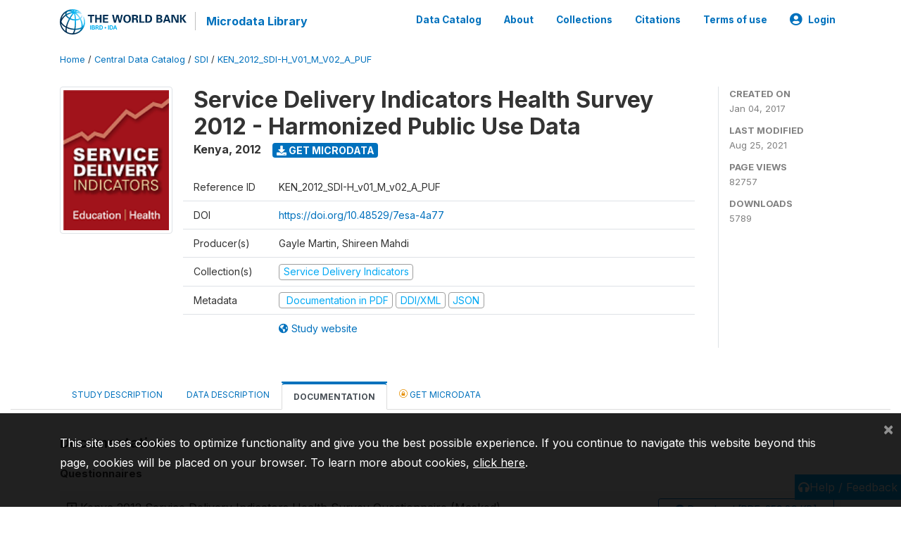

--- FILE ---
content_type: text/html; charset=UTF-8
request_url: https://microdata.worldbank.org/index.php/catalog/2751/related-materials
body_size: 9020
content:
<!DOCTYPE html>
<html>

<head>
    <meta charset="utf-8">
<meta http-equiv="X-UA-Compatible" content="IE=edge">
<meta name="viewport" content="width=device-width, initial-scale=1">

<title>Kenya - Service Delivery Indicators Health Survey 2012 - Harmonized Public Use Data</title>

    
    <link rel="stylesheet" href="https://cdnjs.cloudflare.com/ajax/libs/font-awesome/5.15.4/css/all.min.css" integrity="sha512-1ycn6IcaQQ40/MKBW2W4Rhis/DbILU74C1vSrLJxCq57o941Ym01SwNsOMqvEBFlcgUa6xLiPY/NS5R+E6ztJQ==" crossorigin="anonymous" referrerpolicy="no-referrer" />
    <link rel="stylesheet" href="https://stackpath.bootstrapcdn.com/bootstrap/4.1.3/css/bootstrap.min.css" integrity="sha384-MCw98/SFnGE8fJT3GXwEOngsV7Zt27NXFoaoApmYm81iuXoPkFOJwJ8ERdknLPMO" crossorigin="anonymous">
    

<link rel="stylesheet" href="https://microdata.worldbank.org/themes/nada52/css/style.css?v2023">
<link rel="stylesheet" href="https://microdata.worldbank.org/themes/nada52/css/custom.css?v2021">
<link rel="stylesheet" href="https://microdata.worldbank.org/themes/nada52/css/home.css?v03212019">
<link rel="stylesheet" href="https://microdata.worldbank.org/themes/nada52/css/variables.css?v07042021">
<link rel="stylesheet" href="https://microdata.worldbank.org/themes/nada52/css/facets.css?v062021">
<link rel="stylesheet" href="https://microdata.worldbank.org/themes/nada52/css/catalog-tab.css?v07052021">
<link rel="stylesheet" href="https://microdata.worldbank.org/themes/nada52/css/catalog-card.css?v10102021-1">
<link rel="stylesheet" href="https://microdata.worldbank.org/themes/nada52/css/filter-action-bar.css?v14052021-3">

    <script src="//code.jquery.com/jquery-3.2.1.min.js"></script>
    <script src="https://cdnjs.cloudflare.com/ajax/libs/popper.js/1.14.3/umd/popper.min.js" integrity="sha384-ZMP7rVo3mIykV+2+9J3UJ46jBk0WLaUAdn689aCwoqbBJiSnjAK/l8WvCWPIPm49" crossorigin="anonymous"></script>
    <script src="https://stackpath.bootstrapcdn.com/bootstrap/4.1.3/js/bootstrap.min.js" integrity="sha384-ChfqqxuZUCnJSK3+MXmPNIyE6ZbWh2IMqE241rYiqJxyMiZ6OW/JmZQ5stwEULTy" crossorigin="anonymous"></script>

<script type="text/javascript">
    var CI = {'base_url': 'https://microdata.worldbank.org/'};

    if (top.frames.length!=0) {
        top.location=self.document.location;
    }

    $(document).ready(function()  {
        /*global ajax error handler */
        $( document ).ajaxError(function(event, jqxhr, settings, exception) {
            if(jqxhr.status==401){
                window.location=CI.base_url+'/auth/login/?destination=catalog/';
            }
            else if (jqxhr.status>=500){
                alert(jqxhr.responseText);
            }
        });

    }); //end-document-ready

</script>



</head>

<body>

    <!-- site header -->
    <style>
.site-header .navbar-light .no-logo .navbar-brand--sitename {border:0px!important;margin-left:0px}
.site-header .navbar-light .no-logo .nada-site-title {font-size:18px;}
</style>
<header class="site-header">
    
        

    <div class="container">

        <div class="row">
            <div class="col-12">
                <nav class="navbar navbar-expand-md navbar-light rounded navbar-toggleable-md wb-navbar">

                                                            <div class="navbar-brand">
                        <a href="http://www.worldbank.org" class="g01v1-logo wb-logo">
                            <img title="The World Bank Working for a World Free of Poverty" alt="The World Bank Working for a World Free of Poverty" src="https://microdata.worldbank.org/themes/nada52/images/logo-wb-header-en.svg" class="img-responsive">
                        </a>
                        <strong><a class="nada-sitename" href="https://microdata.worldbank.org/">Microdata Library</a></strong>
                        
                    </div>
                    

                                                            

                    <button class="navbar-toggler navbar-toggler-right collapsed wb-navbar-button-toggler" type="button" data-toggle="collapse" data-target="#containerNavbar" aria-controls="containerNavbar" aria-expanded="false" aria-label="Toggle navigation">
                        <span class="navbar-toggler-icon"></span>
                    </button>

                    <!-- Start menus -->
                    <!-- Start menus -->
<div class="navbar-collapse collapse" id="containerNavbar" aria-expanded="false">
        <ul class="navbar-nav ml-auto">
                                            <li class="nav-item">
                <a   class="nav-link" href="https://microdata.worldbank.org/catalog">Data Catalog</a>
            </li>            
                                            <li class="nav-item">
                <a   class="nav-link" href="https://microdata.worldbank.org/about">About</a>
            </li>            
                                            <li class="nav-item">
                <a   class="nav-link" href="https://microdata.worldbank.org/collections">Collections</a>
            </li>            
                                            <li class="nav-item">
                <a   class="nav-link" href="https://microdata.worldbank.org/citations">Citations</a>
            </li>            
                                            <li class="nav-item">
                <a   class="nav-link" href="https://microdata.worldbank.org/terms-of-use">Terms of use</a>
            </li>            
        
        
<li class="nav-item dropdown">
                <a class="nav-link dropdown-toggle" href="" id="dropdownMenuLink" data-toggle="dropdown" aria-haspopup="true" aria-expanded="false">
                <i class="fas fa-user-circle fa-lg"></i>Login            </a>
            <div class="dropdown-menu dropdown-menu-right" aria-labelledby="dropdownMenuLink">
                <a class="dropdown-item" href="https://microdata.worldbank.org/auth/login">Login</a>
            </div>
                </li>
<!-- /row -->
    </ul>

</div>
<!-- Close Menus -->                    <!-- Close Menus -->

                </nav>
            </div>

        </div>
        <!-- /row -->

    </div>

</header>
    <!-- page body -->
    <div class="wp-page-body container-fluid page-catalog catalog-related-materials">

        <div class="body-content-wrap theme-nada-2">

            <!--breadcrumbs -->
            <div class="container">
                                                    <ol class="breadcrumb wb-breadcrumb">
                        	    <div class="breadcrumbs" xmlns:v="http://rdf.data-vocabulary.org/#">
           <span typeof="v:Breadcrumb">
                		         <a href="https://microdata.worldbank.org//" rel="v:url" property="v:title">Home</a> /
                        
       </span>
                  <span typeof="v:Breadcrumb">
                		         <a href="https://microdata.worldbank.org//catalog" rel="v:url" property="v:title">Central Data Catalog</a> /
                        
       </span>
                  <span typeof="v:Breadcrumb">
                		         <a href="https://microdata.worldbank.org//catalog/sdi" rel="v:url" property="v:title">SDI</a> /
                        
       </span>
                  <span typeof="v:Breadcrumb">
        	         	         <a class="active" href="https://microdata.worldbank.org//catalog/2751" rel="v:url" property="v:title">KEN_2012_SDI-H_V01_M_V02_A_PUF</a>
                        
       </span>
               </div>
                    </ol>
                            </div>
            <!-- /breadcrumbs -->

            <style>
.metadata-sidebar-container .nav .active{
	background:#e9ecef;		
}
.study-metadata-page .page-header .nav-tabs .active a {
	background: white;
	font-weight: bold;
	border-top: 2px solid #0071bc;
	border-left:1px solid gainsboro;
	border-right:1px solid gainsboro;
}

.study-info-content {
    font-size: 14px;
}

.study-subtitle{
	font-size:.7em;
	margin-bottom:10px;
}

.badge-outline{
	background:transparent;
	color:#03a9f4;
	border:1px solid #9e9e9e;
}
.study-header-right-bar span{
	display:block;
	margin-bottom:15px;
}
.study-header-right-bar{
	font-size:14px;
	color:gray;
}
.get-microdata-btn{
	font-size:14px;
}

.link-col .badge{
	font-size:14px;
	font-weight:normal;
	background:transparent;
	border:1px solid #9E9E9E;
	color:#03a9f4;
}

.link-col .badge:hover{
	background:#03a9f4;
	color:#ffffff;
}

.study-header-right-bar .stat{
	margin-bottom:10px;
	font-size:small;
}

.study-header-right-bar .stat .stat-label{
	font-weight:bold;
	text-transform:uppercase;
}

.field-metadata__table_description__ref_country .field-value,
.field-metadata__study_desc__study_info__nation .field-value{
	max-height:350px;
	overflow:auto;
}
.field-metadata__table_description__ref_country .field-value  ::-webkit-scrollbar,
.field-metadata__study_desc__study_info__nation .field-value ::-webkit-scrollbar {
  -webkit-appearance: none;
  width: 7px;
}

.field-metadata__table_description__ref_country .field-value  ::-webkit-scrollbar-thumb,
.field-metadata__study_desc__study_info__nation .field-value ::-webkit-scrollbar-thumb {
  border-radius: 4px;
  background-color: rgba(0, 0, 0, .5);
  box-shadow: 0 0 1px rgba(255, 255, 255, .5);
}
</style>


<div class="page-body-full study-metadata-page">
	<span 
		id="dataset-metadata-info" 
		data-repositoryid="sdi"
		data-id="2751"
		data-idno="KEN_2012_SDI-H_v01_M_v02_A_PUF"
	></span>

<div class="container-fluid page-header">
<div class="container">


<div class="row study-info">
					<div class="col-md-2">
			<div class="collection-thumb-container">
				<a href="https://microdata.worldbank.org/catalog/sdi">
				<img  src="https://microdata.worldbank.org/files/images/sdi_thumbnl.png?v=1629909178" class="mr-3 img-fluid img-thumbnail" alt="sdi" title="Service Delivery Indicators"/>
				</a>
			</div>		
		</div>
	
	<div class="col">
		
		<div>
		    <h1 class="mt-0 mb-1" id="dataset-title">
                <span>Service Delivery Indicators Health Survey 2012 - Harmonized Public Use Data</span>
                            </h1>
            <div class="clearfix">
		        <h6 class="sub-title float-left" id="dataset-sub-title"><span id="dataset-country">Kenya</span>, <span id="dataset-year">2012</span></h6>
                                <a  
                    href="https://microdata.worldbank.org/catalog/2751/get-microdata" 
                    class="get-microdata-btn badge badge-primary wb-text-link-uppercase float-left ml-3" 
                    title="Get Microdata">					
                    <span class="fa fa-download"></span>
                    Get Microdata                </a>
                                
            </div>
		</div>

		<div class="row study-info-content">
		
            <div class="col pr-5">

                <div class="row mt-4 mb-2 pb-2  border-bottom">
                    <div class="col-md-2">
                        Reference ID                    </div>
                    <div class="col">
                        <div class="study-idno">
                            KEN_2012_SDI-H_v01_M_v02_A_PUF                            
                        </div>
                    </div>
                </div>

                                <div class="row mb-2 pb-2  border-bottom">
                    <div class="col-md-2">
                        DOI                    </div>
                    <div class="col">
                        <div class="study-doi">
                                                            <a target="_blank" href="https://doi.org/10.48529/7esa-4a77">https://doi.org/10.48529/7esa-4a77</a>
                                                    </div>
                    </div>
                </div>
                		
                                <div class="row mb-2 pb-2  border-bottom">
                    <div class="col-md-2">
                        Producer(s)                    </div>
                    <div class="col">
                        <div class="producers">
                            Gayle Martin, Shireen Mahdi                        </div>
                    </div>
                </div>
                                
                
                 
                <div class="row  border-bottom mb-2 pb-2 mt-2">
                    <div class="col-md-2">
                        Collection(s)                    </div>
                    <div class="col">
                        <div class="collections link-col">           
                                                            <span class="collection">
                                    <a href="https://microdata.worldbank.org/collections/sdi">
                                        <span class="badge badge-primary">Service Delivery Indicators</span>
                                    </a>                                    
                                </span>
                                                    </div>
                    </div>
                </div>
                
                <div class="row border-bottom mb-2 pb-2 mt-2">
                    <div class="col-md-2">
                        Metadata                    </div>
                    <div class="col">
                        <div class="metadata">
                            <!--metadata-->
                            <span class="mr-2 link-col">
                                                                                                    <a class="download" 
                                       href="https://microdata.worldbank.org/catalog/2751/pdf-documentation" 
                                       title="Documentation in PDF"
                                       data-filename="ddi-documentation-english_microdata-2751.pdf"
                                       data-dctype="report"
                                       data-isurl="0"
                                       data-extension="pdf"
                                       data-sid="2751">
                                        <span class="badge badge-success"><i class="fa fa-file-pdf-o" aria-hidden="true"> </i> Documentation in PDF</span>
                                    </a>
                                                            
                                                                    <a class="download" 
                                       href="https://microdata.worldbank.org/metadata/export/2751/ddi" 
                                       title="DDI Codebook (2.5)"
                                       data-filename="metadata-2751.xml"
                                       data-dctype="metadata"
                                       data-isurl="0"
                                       data-extension="xml"
                                       data-sid="2751">
                                        <span class="badge badge-primary"> DDI/XML</span>
                                    </a>
                                
                                <a class="download" 
                                   href="https://microdata.worldbank.org/metadata/export/2751/json" 
                                   title="JSON"
                                   data-filename="metadata-2751.json"
                                   data-dctype="metadata"
                                   data-isurl="0"
                                   data-extension="json"
                                   data-sid="2751">
                                    <span class="badge badge-info">JSON</span>
                                </a>
                            </span>	
                            <!--end-metadata-->
                        </div>
                    </div>
                </div>

                                <div class="row mb-2 pb-2 mt-2">
                    <div class="col-md-2">
                        
                    </div>
                    <div class="col">
                        <div class="study-links link-col">
                            						
                                <a  target="_blank" href="http://www.sdindicators.org/kenya" title="Study website (with all available documentation)">
                                    <span class="mr-2">
                                        <i class="fa fa-globe-americas" aria-hidden="true"> </i> Study website                                    </span>
                                </a>
                            
                                                    </div>
                    </div>
                </div>
                
                	    </div>
	
	</div>

	</div>

    <div class="col-md-2 border-left">
		<!--right-->
		<div class="study-header-right-bar">
				<div class="stat">
					<div class="stat-label">Created on </div>
					<div class="stat-value">Jan 04, 2017</div>
				</div>

				<div class="stat">
					<div class="stat-label">Last modified </div>
					<div class="stat-value">Aug 25, 2021</div>
				</div>
				
									<div class="stat">
						<div class="stat-label">Page views </div>
						<div class="stat-value">82757</div>
					</div>
				
									<div class="stat">
						<div class="stat-label">Downloads </div>
						<div class="stat-value">5789</div>
					</div>				
						</div>		
		<!--end-right-->
	</div>

</div>




<!-- Nav tabs -->
<ul class="nav nav-tabs wb-nav-tab-space flex-wrap" role="tablist">
								<li class="nav-item tab-description "  >
				<a href="https://microdata.worldbank.org/catalog/2751/study-description" class="nav-link wb-nav-link wb-text-link-uppercase " role="tab"  data-id="related-materials" >Study Description</a>
			</li>
										<li class="nav-item tab-data_dictionary "  >
				<a href="https://microdata.worldbank.org/catalog/2751/data-dictionary" class="nav-link wb-nav-link wb-text-link-uppercase " role="tab"  data-id="related-materials" >Data Description</a>
			</li>
										<li class="nav-item tab-related_materials active"  >
				<a href="https://microdata.worldbank.org/catalog/2751/related-materials" class="nav-link wb-nav-link wb-text-link-uppercase active" role="tab"  data-id="related-materials" >Documentation</a>
			</li>
										<li class="nav-item nav-item-get-microdata tab-get_microdata " >
				<a href="https://microdata.worldbank.org/catalog/2751/get-microdata" class="nav-link wb-nav-link wb-text-link-uppercase " role="tab" data-id="related-materials" >
					<span class="get-microdata icon-da-licensed"></span> Get Microdata				</a>
			</li>                            
										
	<!--review-->
	</ul>
<!-- end nav tabs -->
</div>
</div>



<div class="container study-metadata-body-content " >


<!-- tabs -->
<div id="tabs" class="study-metadata ui-tabs ui-widget ui-widget-content ui-corner-all study-tabs" >	
  
  <div id="tabs-1" aria-labelledby="ui-id-1" class="ui-tabs-panel ui-widget-content ui-corner-bottom" role="tabpanel" >
  	
        <div class="tab-body-no-sidebar-x">
<style>
    .study-metadata .resource-info {
        padding-left: 0px;
    }

    .zip-preview .item {
        padding: 5px;
        margin-left: 10px;
    }
    
    .zip-preview .item .item {
        padding-left: 10px;
        margin-left: 10px;
    }
    
    .zip-preview .folder {
        font-weight: normal;
        font-size: 14px;
    }

    .zip-preview .file {
        font-size: 12px;
    }

    .mouse-pointer {
        cursor: pointer;
    }
</style>


<div style="padding-top: 20px;">
    <h5>Documentation</h5>
    
    <div class="resources">
                                            <fieldset>
                    <legend>
                        Questionnaires                    </legend>
                    
                                                                    
                                                
                        <div class="colx resource alternate">
                            <div class="resource-left-colx row">
                                <div class="col-md-8 col-lg-9">
                                    <span class="resource-info" 
                                          title="Click to view information" 
                                          alt="View more information" 
                                          id="50854">
                                        <i class="far fa-plus-square icon-expand" aria-hidden="true"></i>
                                        <i class="far fa-minus-square icon-collapsed" aria-hidden="true"></i>
                                        Kenya 2012 Service Delivery Indicators Health Survey Questionnaire (Masked)                                    </span>
                                </div>

                                <div class="col-md-4 col-lg-3">
                                                                                                                    
                                        <a target="_blank" 
                                           href="https://microdata.worldbank.org//catalog/2751/download/50854" 
                                           title="sdi_health_kenya_2012_questionnaire.pdf"
                                           data-filename="sdi_health_kenya_2012_questionnaire.pdf"
                                           data-dctype="Document, Questionnaire [doc/qst]"
                                           data-isurl="0"
                                           data-extension="pdf"
                                           data-sid="2751"
                                           class="download btn btn-outline-primary btn-sm btn-block">
                                            <i class="fa fa-arrow-circle-down" aria-hidden="true"></i> 
                                            Download [PDF, 359.89 KB]                                        </a>

                                                                                                            </div>
                            </div>
                            
                                                            <div id="info_50854" class="abstract">
                                    <table class="table table-striped grid-table tbl-resource-info">
                                                                                                                                                                                                                                                                                                                                                                                                                                                                                                                                                                                                                                                                                                                                                                                                                                                                                                                                                                                                                                                                                                                                                                                    <tr valign="top">
                                                        <td class="caption">Country</td>
                                                        <td>Kenya</td>
                                                    </tr>
                                                                                                                                                                                                                                                                                    <tr valign="top">
                                                        <td class="caption">Language</td>
                                                        <td>English</td>
                                                    </tr>
                                                                                                                                                                                                                                                                                                                                                                                                                                                                                                                                                                                                                                                                                                                                                                                                                                                                                                                                                                                                                                                                                                                                                                                                                                                                                                                                                                                                                                                                                                                                                                                                                                                                                                                                                                                                                                                                                                                                                                                                                                                                                                                                                                                                                                                                                                                                                                                                                                                                                                                                                                                                                                                                                                                                                                                                                                                                                                                                        
                                        <tr>
                                            <td class="caption">Download</td>
                                            <td>
                                                                                                    <a class="download" 
                                                       title="sdi_health_kenya_2012_questionnaire.pdf" 
                                                       href="https://microdata.worldbank.org//catalog/2751/download/50854"
                                                       data-filename="sdi_health_kenya_2012_questionnaire.pdf"
                                                       data-dctype="Document, Questionnaire [doc/qst]"
                                                       data-isurl="0"
                                                       data-extension="pdf"
                                                       data-sid="2751">
                                                        https://microdata.worldbank.org//catalog/2751/download/50854                                                    </a>
                                                                                            </td>
                                        </tr>

                                                                            </table>
                                </div>
                                                    </div>
                                    </fieldset>
                                                <fieldset>
                    <legend>
                        Reports                    </legend>
                    
                                                                    
                                                
                        <div class="colx resource">
                            <div class="resource-left-colx row">
                                <div class="col-md-8 col-lg-9">
                                    <span class="resource-info" 
                                          title="Click to view information" 
                                          alt="View more information" 
                                          id="50858">
                                        <i class="far fa-plus-square icon-expand" aria-hidden="true"></i>
                                        <i class="far fa-minus-square icon-collapsed" aria-hidden="true"></i>
                                        Kenya 2012 Service Delivery Indicators Health Survey Report                                    </span>
                                </div>

                                <div class="col-md-4 col-lg-3">
                                                                                                                    
                                        <a target="_blank" 
                                           href="https://microdata.worldbank.org//catalog/2751/download/50858" 
                                           title="sdi_health_kenya_2012_report.pdf"
                                           data-filename="sdi_health_kenya_2012_report.pdf"
                                           data-dctype="Document, Report [doc/rep]"
                                           data-isurl="0"
                                           data-extension="pdf"
                                           data-sid="2751"
                                           class="download btn btn-outline-primary btn-sm btn-block">
                                            <i class="fa fa-arrow-circle-down" aria-hidden="true"></i> 
                                            Download [PDF, 1.35 MB]                                        </a>

                                                                                                            </div>
                            </div>
                            
                                                            <div id="info_50858" class="abstract">
                                    <table class="table table-striped grid-table tbl-resource-info">
                                                                                                                                                                                                                                                                                                                                                                                                                                                                                                                                                                                                                                                                                                                                                                                                                                                                                                                                                                                                                                                                                                                                                                                    <tr valign="top">
                                                        <td class="caption">Country</td>
                                                        <td>Kenya</td>
                                                    </tr>
                                                                                                                                                                                                                                                                                    <tr valign="top">
                                                        <td class="caption">Language</td>
                                                        <td>English</td>
                                                    </tr>
                                                                                                                                                                                                                                                                                                                                                                                                                                                                                                                                                                                                                                                                                                                                                                                                                                                                                                                                                                                                                                                                                                                                                                                                                                                                                                                                                                                                                                                                                                                                                                                                                                                                                                                                                                                                                                                                                                                                                                                                                                                                                                                                                                                                                                                                                                                                                                                                                                                                                                                                                                                                                                                                                                                                                                                                                                                                                                                                        
                                        <tr>
                                            <td class="caption">Download</td>
                                            <td>
                                                                                                    <a class="download" 
                                                       title="sdi_health_kenya_2012_report.pdf" 
                                                       href="https://microdata.worldbank.org//catalog/2751/download/50858"
                                                       data-filename="sdi_health_kenya_2012_report.pdf"
                                                       data-dctype="Document, Report [doc/rep]"
                                                       data-isurl="0"
                                                       data-extension="pdf"
                                                       data-sid="2751">
                                                        https://microdata.worldbank.org//catalog/2751/download/50858                                                    </a>
                                                                                            </td>
                                        </tr>

                                                                            </table>
                                </div>
                                                    </div>
                                    </fieldset>
                                                <fieldset>
                    <legend>
                        Technical documents                    </legend>
                    
                                                                    
                                                
                        <div class="colx resource alternate">
                            <div class="resource-left-colx row">
                                <div class="col-md-8 col-lg-9">
                                    <span class="resource-info" 
                                          title="Click to view information" 
                                          alt="View more information" 
                                          id="50855">
                                        <i class="far fa-plus-square icon-expand" aria-hidden="true"></i>
                                        <i class="far fa-minus-square icon-collapsed" aria-hidden="true"></i>
                                        SDI Health Anonymization Protocol                                    </span>
                                </div>

                                <div class="col-md-4 col-lg-3">
                                                                                                                    
                                        <a target="_blank" 
                                           href="https://microdata.worldbank.org//catalog/2751/download/50855" 
                                           title="sdi_health_data_anonymization_protocol.pdf"
                                           data-filename="sdi_health_data_anonymization_protocol.pdf"
                                           data-dctype="Document, Technical [doc/tec]"
                                           data-isurl="0"
                                           data-extension="pdf"
                                           data-sid="2751"
                                           class="download btn btn-outline-primary btn-sm btn-block">
                                            <i class="fa fa-arrow-circle-down" aria-hidden="true"></i> 
                                            Download [PDF, 125.93 KB]                                        </a>

                                                                                                            </div>
                            </div>
                            
                                                            <div id="info_50855" class="abstract">
                                    <table class="table table-striped grid-table tbl-resource-info">
                                                                                                                                                                                                                                                                                                                                                                                                                                                                                                                                                                                                                                                                                                                                                                                                                                                                                                                                                                                                                                                                                                                                                                                    <tr valign="top">
                                                        <td class="caption">Country</td>
                                                        <td>Kenya</td>
                                                    </tr>
                                                                                                                                                                                                                                                                                    <tr valign="top">
                                                        <td class="caption">Language</td>
                                                        <td>English</td>
                                                    </tr>
                                                                                                                                                                                                                                                                                                                                                                                                                                                                                                                                                                                                                                                                                                                                                                                                                                                                                                                                                                                                                                                                                                                                                                                                                                                                                                                                                                                                                                                                                                                                                                                                                                                                                                                                                                                                                                                                                                                                                                                                                                                                                                                                                                                                                                                                                                                                                                                                                                                                                                                                                                                                                                                                                                                                                                                                                                                                                                                                        
                                        <tr>
                                            <td class="caption">Download</td>
                                            <td>
                                                                                                    <a class="download" 
                                                       title="sdi_health_data_anonymization_protocol.pdf" 
                                                       href="https://microdata.worldbank.org//catalog/2751/download/50855"
                                                       data-filename="sdi_health_data_anonymization_protocol.pdf"
                                                       data-dctype="Document, Technical [doc/tec]"
                                                       data-isurl="0"
                                                       data-extension="pdf"
                                                       data-sid="2751">
                                                        https://microdata.worldbank.org//catalog/2751/download/50855                                                    </a>
                                                                                            </td>
                                        </tr>

                                                                            </table>
                                </div>
                                                    </div>
                                                                    
                                                
                        <div class="colx resource">
                            <div class="resource-left-colx row">
                                <div class="col-md-8 col-lg-9">
                                    <span class="resource-info" 
                                          title="Click to view information" 
                                          alt="View more information" 
                                          id="50856">
                                        <i class="far fa-plus-square icon-expand" aria-hidden="true"></i>
                                        <i class="far fa-minus-square icon-collapsed" aria-hidden="true"></i>
                                        Service Delivery Indicators: Data Harmonization Protocol (February 2021)                                    </span>
                                </div>

                                <div class="col-md-4 col-lg-3">
                                                                                                                    
                                        <a target="_blank" 
                                           href="https://microdata.worldbank.org//catalog/2751/download/50856" 
                                           title="sdi_health_data_harmonization_protocol.pdf"
                                           data-filename="sdi_health_data_harmonization_protocol.pdf"
                                           data-dctype="Document, Technical [doc/tec]"
                                           data-isurl="0"
                                           data-extension="pdf"
                                           data-sid="2751"
                                           class="download btn btn-outline-primary btn-sm btn-block">
                                            <i class="fa fa-arrow-circle-down" aria-hidden="true"></i> 
                                            Download [PDF, 145.91 KB]                                        </a>

                                                                                                            </div>
                            </div>
                            
                                                            <div id="info_50856" class="abstract">
                                    <table class="table table-striped grid-table tbl-resource-info">
                                                                                                                                                                                                                                                                                                                                                                                                                                                                                                                                                                                                                                                                                                                                                                                                                                                                                                                                                                                                                                                                                                                                                                                    <tr valign="top">
                                                        <td class="caption">Country</td>
                                                        <td>Kenya</td>
                                                    </tr>
                                                                                                                                                                                                                                                                                    <tr valign="top">
                                                        <td class="caption">Language</td>
                                                        <td>English</td>
                                                    </tr>
                                                                                                                                                                                                                                                                                                                                                                                                                                                                                                                                                                                                                                                                                                                                                                                                                                                                                                                                                                                                                                                                                                                                                                                                                                                                                                                                                                                                                                                                                                                                                                                                                                                                                                                                                                                                                                                                                                                                                                                                                                                                                                                                                                                                                                                                                                                                                                                                                                                                                                                                                                                                                                                                                                                                                                                                                                                                                                                                        
                                        <tr>
                                            <td class="caption">Download</td>
                                            <td>
                                                                                                    <a class="download" 
                                                       title="sdi_health_data_harmonization_protocol.pdf" 
                                                       href="https://microdata.worldbank.org//catalog/2751/download/50856"
                                                       data-filename="sdi_health_data_harmonization_protocol.pdf"
                                                       data-dctype="Document, Technical [doc/tec]"
                                                       data-isurl="0"
                                                       data-extension="pdf"
                                                       data-sid="2751">
                                                        https://microdata.worldbank.org//catalog/2751/download/50856                                                    </a>
                                                                                            </td>
                                        </tr>

                                                                            </table>
                                </div>
                                                    </div>
                                                                    
                                                
                        <div class="colx resource alternate">
                            <div class="resource-left-colx row">
                                <div class="col-md-8 col-lg-9">
                                    <span class="resource-info" 
                                          title="Click to view information" 
                                          alt="View more information" 
                                          id="50857">
                                        <i class="far fa-plus-square icon-expand" aria-hidden="true"></i>
                                        <i class="far fa-minus-square icon-collapsed" aria-hidden="true"></i>
                                        Kenya 2012 Service Delivery Indicators Health Field Manual                                    </span>
                                </div>

                                <div class="col-md-4 col-lg-3">
                                                                                                                    
                                        <a target="_blank" 
                                           href="https://microdata.worldbank.org//catalog/2751/download/50857" 
                                           title="sdi_health_kenya_2012_field_manual.pdf"
                                           data-filename="sdi_health_kenya_2012_field_manual.pdf"
                                           data-dctype="Document, Technical [doc/tec]"
                                           data-isurl="0"
                                           data-extension="pdf"
                                           data-sid="2751"
                                           class="download btn btn-outline-primary btn-sm btn-block">
                                            <i class="fa fa-arrow-circle-down" aria-hidden="true"></i> 
                                            Download [PDF, 932.63 KB]                                        </a>

                                                                                                            </div>
                            </div>
                            
                                                            <div id="info_50857" class="abstract">
                                    <table class="table table-striped grid-table tbl-resource-info">
                                                                                                                                                                                                                                                                                                                                                                                                                                                                                                                                                                                                                                                                                                                                                                                                                                                                                                                                                                                                                                                                                                                                                                                    <tr valign="top">
                                                        <td class="caption">Country</td>
                                                        <td>Kenya</td>
                                                    </tr>
                                                                                                                                                                                                                                                                                    <tr valign="top">
                                                        <td class="caption">Language</td>
                                                        <td>English</td>
                                                    </tr>
                                                                                                                                                                                                                                                                                                                                                                                                                                                                                                                                                                                                                                                                                                                                                                                                                                                                                                                                                                                                                                                                                                                                                                                                                                                                                                                                                                                                                                                                                                                                                                                                                                                                                                                                                                                                                                                                                                                                                                                                                                                                                                                                                                                                                                                                                                                                                                                                                                                                                                                                                                                                                                                                                                                                                                                                                                                                                                                                        
                                        <tr>
                                            <td class="caption">Download</td>
                                            <td>
                                                                                                    <a class="download" 
                                                       title="sdi_health_kenya_2012_field_manual.pdf" 
                                                       href="https://microdata.worldbank.org//catalog/2751/download/50857"
                                                       data-filename="sdi_health_kenya_2012_field_manual.pdf"
                                                       data-dctype="Document, Technical [doc/tec]"
                                                       data-isurl="0"
                                                       data-extension="pdf"
                                                       data-sid="2751">
                                                        https://microdata.worldbank.org//catalog/2751/download/50857                                                    </a>
                                                                                            </td>
                                        </tr>

                                                                            </table>
                                </div>
                                                    </div>
                                    </fieldset>
                                            </div>
</div>

<script type="text/javascript">
    function toggle_resource(element_id) {
        $("#" + element_id).parent(".resource").toggleClass("active");
        $("#" + element_id).toggle();
    }
    
    $(document).ready(function() { 
        bind_behaviours();
        
        $(".show-datafiles").click(function() {
            $(".data-files .hidden").removeClass("hidden");
            $(".show-datafiles").hide();
            return false;
        });
    });    
    
    function bind_behaviours() {
        // Show variable info by id
        $(".resource-info").unbind('click');
        $(".resource-info").click(function() {
            if ($(this).attr("id") != '') {
                toggle_resource('info_' + $(this).attr("id"));
            }
            return false;
        });            
    }
</script></div>
    
	<div class="mt-5">                
            <a class="btn btn-sm btn-secondary" href="https://microdata.worldbank.org/catalog"><i class="fas fa-arrow-circle-left"></i> Back to Catalog</a>
        </div>
  </div>
</div>
<!-- end-tabs-->    
   </div> 
</div>


<!--survey summary resources-->
<script type="text/javascript">
	function toggle_resource(element_id){
		$("#"+element_id).parent(".resource").toggleClass("active");
		$("#"+element_id).toggle();
	}
	
	$(document).ready(function () { 
		bind_behaviours();
		
		$(".show-datafiles").click(function(){
			$(".data-files .hidden").removeClass("hidden");
			$(".show-datafiles").hide();
			return false;
		});

		//setup bootstrap scrollspy
		$("body").attr('data-spy', 'scroll');
		$("body").attr('data-target', '#dataset-metadata-sidebar');
		$("body").attr('data-offset', '0');
		$("body").scrollspy('refresh');

	});	
	
	function bind_behaviours() {
		//show variable info by id
		$(".resource-info").unbind('click');
		$(".resource-info").click(function(){
			if($(this).attr("id")!=''){
				toggle_resource('info_'+$(this).attr("id"));
			}
			return false;
		});			
	}
</script>        </div>
    </div>

    <!-- page footer -->
    <footer>
    <!-- footer top section -->
        <!-- End footer top section -->
    <button onclick="javascript:uvClick()" style="background: #03A9F4;position: fixed;right: 0px;border: none;padding: 5px;color: white;bottom: 10px;"> 
        <i class="fa fa-headphones headphones-help-widget" aria-hidden="true"></i><span>Help / Feedback</span>
    </button>
    <script type="text/javascript" src="https://microdata.worldbank.org/themes/bootstrap4/js/uservoice.inc.js?v=202010"></script>

    <!-- footer bottom section -->
    <div class="full-row-footer-black-components">
        <div class="container">
            <div class="footer">
                <div class="row">

                    <!-- / WB logo and Wbg partnership -->
                    <div class="col-12 col-md-2">

                        <div class="text-center text-lg-left">
                            <a href="http://www.worldbank.org/">
                                <img src="https://www.worldbank.org/content/dam/wbr-redesign/logos/logo-wbg-footer-en.svg" title="The World Bank Working for a World Free of Poverty" alt="The World Bank Working for a World Free of Poverty">
                            </a>
                        </div>

                    </div>
                    <div class="col-12 col-md-4  footer-bottom-left">
                        <ul class="footer-ul-links-centered">
                            <li>
                                <a class="wbg-partnership" title="International Bank for Reconstruction and Development" href="http://www.worldbank.org/en/who-we-are/ibrd">IBRD</a>
                                <a class="wbg-partnership" title="International Development Association" href="http://www.worldbank.org/ida">IDA</a>
                                <a class="wbg-partnership" title="International Finance Corporation" href="http://www.ifc.org/">IFC</a>
                                <a class="wbg-partnership" title="Multilateral Investment Guarantee Agency" href="http://www.miga.org/">MIGA</a>
                                <a class="wbg-partnership" title="International Centre for Settlement of Investment Disputes" href="http://icsid.worldbank.org/">ICSID</a>
                            </li>

                        </ul>
                    </div>
                    <!-- / WB logo and Wbg partnership -->

                    <!-- Dropdown and fraud  -->
                    <div class="col-12 col-md-6 footer-bottom-right">
                        <div class="">
                            <div class="footer-copy-right">

                                <p class="text-center text-lg-right">

                                    <small>
                                        ©
                                        <script language="JavaScript">
                                            var time = new Date();
                                            var year = time.getYear();
                                            if (year < 2000)
                                                year = year + 1900 + ", ";
                                            document.write(year); // End -->
                                        </script> The World Bank Group, All Rights Reserved.
                                    </small>

                                </p>

                            </div>

                        </div>
                    </div>
                    <!-- / dropdown and fraud  -->

                </div>
            </div>
        </div>
    </div>
</footer>

<style>
.consent-text,
.consent-text p,
.consent-text button,
.consent-text a
{
    color:white;
}

.consent-text a:link{
    text-decoration:underline;
}

.consent-text button,
.consent-text button:hover
{
    color:white;
    position:absolute;
    top:10px;
    right:10px;
}

.consent-popup{
    display:none;
	padding:25px 10px;
}
</style>


<div class="fixed-bottom consent-popup" style="background:rgba(0,0,0,0.87);">

<div class="container consent-text" >
       <p>This site uses cookies to optimize functionality and give you the best possible experience. If you continue to navigate this website beyond this page, cookies will be placed on your browser. To learn more about cookies,&nbsp;<a href="https://www.worldbank.org/en/about/legal/privacy-notice">click here</a>.</p>        
        <button type="button" class="close consent-close" aria-label="Close" >
            <span aria-hidden="true">&times;</span>
        </button>
</div>

</div>


<script>

function create_cookie(name,value,days) {
	if (days) {
		var date = new Date();
		date.setTime(date.getTime()+(days*24*60*60*1000));
		var expires = "; expires="+date.toGMTString();
	}
	else var expires = "";
	document.cookie = name+"="+value+expires+"; path=/";
}

function read_cookie(name) {
	var nameEQ = name + "=";
	var ca = document.cookie.split(';');
	for(var i=0;i < ca.length;i++) {
		var c = ca[i];
		while (c.charAt(0)==' ') c = c.substring(1,c.length);
		if (c.indexOf(nameEQ) == 0) return c.substring(nameEQ.length,c.length);
	}
	return null;
}

function erase_cookie(name) {
	create_cookie(name,"",-1);
}

$(document).ready(function() {
    var consent=read_cookie("ml_consent");
		
    if(consent==null || consent==''){
        $(".consent-popup").show();
    }
    else{
        $(".consent-popup").hide();
    }
});


$(document.body).on("click",".consent-close", function(){ 
    create_cookie('ml_consent',1,0);
    $(".consent-popup").hide();
});
</script>    
	<script src="//assets.adobedtm.com/572ee9d70241b5c796ae15c773eaaee4365408ec/satelliteLib-efd6120a6f6ed94da49cf49e2ba626ac110c7e3c.js"></script>
	



<script>
	var s_repo="CENTRAL"; 				s_repo="SDI";
	
var wbgData = wbgData || {};
wbgData.page={
	pageInfo: {
		channel: "DEC Microdata Catalog EXT",
		pageName: 'microdata-ext:'+document.title, //(required) - unique page name
		pageCategory: "", //home, errorPage, search results
		pageUid: 'microdata-ext:'+document.title,
		pageFirstPub: "",
		pageLastMod: "",
		author: "",
		topicTag: "",
		subtopicTag: "",
		contentType: "",
		channel: 'DEC Microdata Catalog EXT',//required
		webpackage: s_repo //repository
	},
      sectionInfo: {
          siteSection: s_repo,
          subsectionP2: $("#dataset-metadata-info").attr("data-idno"),
          subsectionP3: $("#dataset-country").text(),
          subsectionP4: $("#dataset-year").text(),
          subsectionP5: $("#dataset-metadata-info").attr("data-idno"),
      }
}
wbgData.site = {
      pageLoad: "N",
      siteInfo: {
          siteLanguage: "en",
          siteCountry: "",
          siteEnv: "PROD",
          siteType: "microdata",
          siteRegion: "",
          userIpaddressType: "",
      },
      techInfo: {
          cmsType: "NADA",
          bussVPUnit: "dec",
          bussUnit: "decsu",
          bussUserGroup: "external",
          bussAgency: "ibrd",
      }
  }

</script>

<script type="text/javascript">
$(document).ready(function(){
	_satellite.track("dynamicdata");
	_satellite.pageBottom();
});	
</script>

<script language="JavaScript">
$(document).ready(function() 
{	
	//make all download links open in new 
	$(".download").attr('target', '_blank');
	
	//custom links
	$(".download").mousedown(function(e) {
		ss=s_gi(s_account);
		ss.pageName='download:'+$(this).attr("title");
		ss.pageURL=$(this).attr("href");
		ss.events="download";
		ss.prop2=$("#dataset-metadata-info").attr("data-repositoryid");//repositoryid
		ss.prop3=$("#dataset-metadata-info").attr("data-id");//dataset-id
		ss.prop4=$("#dataset-metadata-info").attr("data-idno");//dataset-idno
		ss.prop5=$("#dataset-country").text();//dataset-country
		ss.prop6=$("#dataset-year").text();//dataset-year
		ss.prop12=$(this).attr("data-extension");//file-extension
		ss.prop22=$(this).attr("data-filename");//file name
		ss.prop9=$(this).attr("data-dctype");//file type
		ss.prop33=$(this).attr("href");//download link
		ss.prop20='download';
		try{
			ss.t();
		}
		catch(err){
			console.log(err);
		}	
	});
	
	$(document).ajaxSend(function(event, request, settings) {		

		var ss_prop1='search';
		//catalog search
		if (settings.url.indexOf("catalog/search") != -1) {
			var pos=settings.url.indexOf("?");
			if (pos != -1) {
				ss_prop1=s_repo.concat("> Search " + settings.url.substring(pos) );
			}
		}	
		else {
				ss_prop1=settings.url;
		}		
				
		ss=s_gi(s_account);
		ss.pageName=ss_prop1;
		ss.pageURL=ss_prop1;
		ss.events="search";
		try{
			ss.t();
		}
		catch(err){
			console.log(err);
		}
	});

});
</script>






</body>

</html>

--- FILE ---
content_type: application/javascript; charset=utf-8
request_url: https://by2.uservoice.com/t2/136660/web/track.js?_=1769471700160&s=0&c=__uvSessionData0&d=eyJlIjp7InUiOiJodHRwczovL21pY3JvZGF0YS53b3JsZGJhbmsub3JnL2luZGV4LnBocC9jYXRhbG9nLzI3NTEvcmVsYXRlZC1tYXRlcmlhbHMiLCJyIjoiIn19
body_size: 31
content:
__uvSessionData0({"uvts":"5b32ceda-191b-45b7-7689-1d3a6e0623d0"});